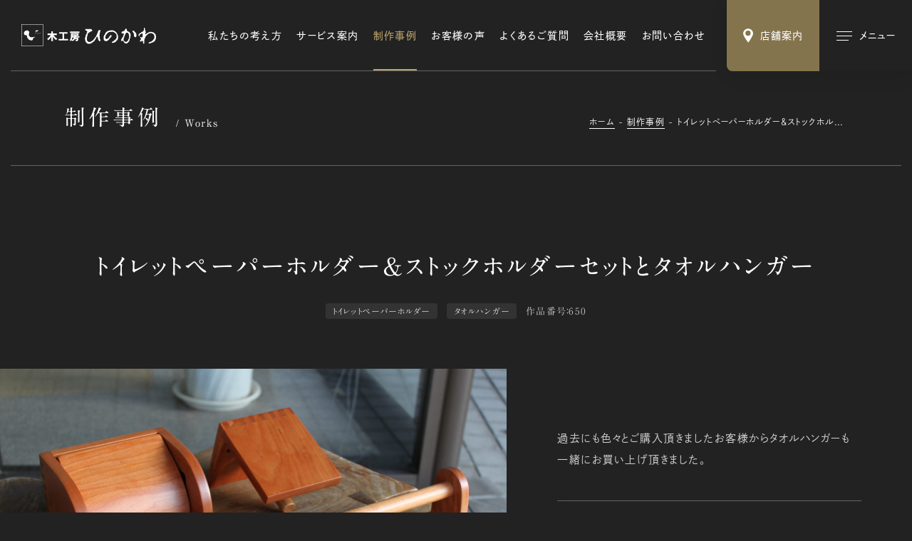

--- FILE ---
content_type: text/html; charset=UTF-8
request_url: https://www.hinokawa.jp/works/650/
body_size: 6669
content:
<!DOCTYPE html><html lang="ja"><head><meta charset="UTF-8"><title>トイレットペーパーホルダー＆ストックホルダーセットとタオルハンガー | 制作事例 | 木工房ひのかわ | 創作家具・注文家具・熊本の家具工房</title><meta http-equiv="x-ua-compatible" content="ie=edge"><meta name="viewport" content="width=device-width,initial-scale=1.0,user-scalable=no"><meta name="format-detection" content="telephone=no"><meta name="robots" content="all"><meta name="description" content="木工房ひのかわの制作事例「トイレットペーパーホルダー＆ストックホルダーセットとタオルハンガー」をご紹介します。"><meta name="copyright" content="© hinokawa"><meta name="author" content="hinokawa"><meta name="theme-color" content="#ffffff"><meta name="msapplication-TileColor" content="#ffffff"><meta name="application-name" content="木工房ひのかわ"><meta name="apple-mobile-web-app-title" content="木工房ひのかわ"><meta name="thumbnail" content="https://www.hinokawa.jp/wp/wp-content/uploads/2022/02/650-IMG_4470-1-1200x630.jpg"><meta name="twitter:card" content="summary_large_image"><meta name="twitter:title" content="トイレットペーパーホルダー＆ストックホルダーセットとタオルハンガー | 制作事例 | 木工房ひのかわ | 創作家具・注文家具・熊本の家具工房"><meta name="twitter:description" content="木工房ひのかわの制作事例「トイレットペーパーホルダー＆ストックホルダーセットとタオルハンガー」をご紹介します。"><meta name="twitter:image:src" content="https://www.hinokawa.jp/wp/wp-content/uploads/2022/02/650-IMG_4470-1-1200x630.jpg"><meta property="og:type" content="article"><meta property="og:site_name" content="木工房ひのかわ"><meta property="og:title" content="トイレットペーパーホルダー＆ストックホルダーセットとタオルハンガー | 制作事例 | 木工房ひのかわ | 創作家具・注文家具・熊本の家具工房"><meta property="og:description" content="木工房ひのかわの制作事例「トイレットペーパーホルダー＆ストックホルダーセットとタオルハンガー」をご紹介します。"><meta property="og:url" content="https://www.hinokawa.jp/works/650/"><meta property="og:image" content="https://www.hinokawa.jp/wp/wp-content/uploads/2022/02/650-IMG_4470-1-1200x630.jpg"><meta property="og:locale" content="ja_JP"><link rel="dns-prefetch" href="//webfonts.xserver.jp"><link rel="dns-prefetch" href="//webfont.fontplus.jp"><link rel="dns-prefetch" href="//www.google-analytics.com"><link rel="preload" href="/assets/css/common.min.css" as="style"><link rel="preload" href="/assets/js/library.js" as="script"><link rel="preload" href="/assets/js/module.min.js" as="script"><link rel="index" href="https://www.hinokawa.jp/"><link rel="canonical" href="https://www.hinokawa.jp/works/650/"><link rel="contents" href="https://www.hinokawa.jp/sitemap.xml" title="サイトマップ"><link rel="icon" type="image/svg+xml" href="/assets/img/meta/favicon.svg"><link rel="apple-touch-icon" href="/assets/img/meta/apple-touch-icon.png"><link rel="stylesheet" href="/assets/css/common.min.css"><link rel="stylesheet" href="/assets/css/page-works.min.css"><script> </script><script type="text/javascript" src="//webfonts.xserver.jp/js/xserver.js"></script><script src="https://webfont.fontplus.jp/accessor/script/fontplus.js?WtBmqTzlE8o%3D&box=L0Y9MayYNQY%3D&pm=1&aa=1&ab=1"></script><script src="/assets/js/library.js" defer></script><script src="/assets/js/module.min.js" defer></script><script src="/assets/js/common.min.js" defer></script><script type="application/ld+json">[{"@context" : "https://schema.org","@type" : "WebSite","name" : "木工房ひのかわ","description": "木工房ひのかわの制作事例「トイレットペーパーホルダー＆ストックホルダーセットとタオルハンガー」をご紹介します。","url" : "https://www.hinokawa.jp/works/650/"},{"@context" : "http://schema.org","@type" : "Organization","url" : "https://www.hinokawa.jp/","name" : "有限会社フルシマ家具工芸","sameAs":["https://www.facebook.com/woodspacehinokawa","https://www.instagram.com/hinokawa_the3rd/","https://www.instagram.com/woodspace_hinokawa/","https://www.instagram.com/hinokawa_staff/","https://www.youtube.com/user/hinokawa3"],"logo": {"@type" : "ImageObject","url" : "https://www.hinokawa.jp/assets/img/meta/apple-touch-icon.png","width" : "","height": ""},"contactPoint" : {"@type" : "ContactPoint","telephone" : "+81-0965-62-2133","faxNumber" : "+81-0965-62-2133","email" : "info@hinokawa.jp","url" : "https://www.hinokawa.jp/","contactType" : "customer support","areaServed" : "JP","availableLanguage": "Japanese"},"location": {"@type": "Place","@id" : "https://www.hinokawa.jp/","name" : "有限会社フルシマ家具工芸","address": {"@type" : "PostalAddress","addressCountry" : "JP","postalCode" : "869-4602","addressRegion" : "熊本県","addressLocality": "八代郡","streetAddress" : "氷川町宮原671-1"}}},{"@context": "https://schema.org","@type": "SiteNavigationElement","name": ["ホーム","私たちの強み","サービス案内","オーダー家具","修理・リメイク","木の小物","制作実績","お客様の声","よくあるご質問","ショールーム・工房","会社概要","お知らせ","ブログ","お問い合わせ・資料請求","Web注文","特定商取引法に基づく表記","Webサイトのご利用にあたって"],"url": ["https://www.hinokawa.jp/","https://www.hinokawa.jp/concept/","https://www.hinokawa.jp/service/","https://www.hinokawa.jp/service/furniture/","https://www.hinokawa.jp/service/repair/","https://www.hinokawa.jp/service/original-woodwork/","https://www.hinokawa.jp/works/","https://www.hinokawa.jp/story/","https://www.hinokawa.jp/voice/","https://www.hinokawa.jp/store/","https://www.hinokawa.jp/company/","https://www.hinokawa.jp/news/","https://www.hinokawa.jp/blog/","https://www.hinokawa.jp/contact/","https://www.hinokawa.jp/web-order/","https://www.hinokawa.jp/tokushoho/","https://www.hinokawa.jp/terms/"]},{"@context": "http://schema.org","@type": "BreadcrumbList","itemListElement": [{"@type": "ListItem","position": 1,"item": {"@id": "https://www.hinokawa.jp/トップページ","name": "ホーム"}},{"@type": "ListItem","position": 2,"item": {"@id": "https://www.hinokawa.jp/制作事例","name": "制作事例"}},{"@type": "ListItem","position": 3,"item": {"@id": "https://www.hinokawa.jp/トイレットペーパーホルダー＆ストックホルダーセットとタオルハンガー","name": "トイレットペーパーホルダー＆ストックホルダーセットとタオルハンガー"}}]}]</script><script async src="https://www.googletagmanager.com/gtag/js?id=UA-73443699-1"></script><script>window.dataLayer = window.dataLayer || [];	function gtag(){dataLayer.push(arguments);}	gtag('js', new Date());	gtag('config', 'UA-73443699-1');</script></head><body class="theme-black" data-root="/"><header class="l-header -type1 c-hide"><div class="l-header__inner"><div class="l-header__inner__flex"><p class="c-logo -type1"><a href="/" data-wpel-link="internal"><img src="/assets/img/common/logo.svg" alt="" decoding="async" class="js-svg"></a></p><nav class="l-header__nav"><ul><li class="l-header__nav__dir"><a href="/concept/" class="l-header__nav__parent" data-wpel-link="internal">私たちの考え方</a></li><li class="l-header__nav__dir js-toggle-hover"><a href="/service/" class="l-header__nav__parent js-toggle__switch" data-wpel-link="internal">サービス案内</a><ul class="l-header__nav__children js-toggle__body"><li><a href="/service/furniture/" data-wpel-link="internal">オーダー家具</a></li><li><a href="/service/repair/" data-wpel-link="internal">修理・リメイク</a></li><li><a href="/service/original-woodwork/" data-wpel-link="internal">木の小物</a></li></ul></li><li class="l-header__nav__dir"><a href="/works/" class="l-header__nav__parent" data-wpel-link="internal">制作事例</a></li><li class="l-header__nav__dir"><a href="/story/" class="l-header__nav__parent" data-wpel-link="internal">お客様の声</a></li><li class="l-header__nav__dir"><a href="/faq/" class="l-header__nav__parent" data-wpel-link="internal">よくあるご質問</a></li><li class="l-header__nav__dir"><a href="/company/" class="l-header__nav__parent" data-wpel-link="internal">会社概要</a></li><li class="l-header__nav__dir"><a href="/contact/" class="l-header__nav__parent" data-wpel-link="internal">お問い合わせ</a></li></ul></nav></div></div></header><ul class="l-button"><li class="l-button__cell l-button__cell--store"><a href="/store/" class=""><i class="c-icon" data-class="js-svg" data-svg="/assets/img/common/icon/pin.svg"></i><span class="l-button__cell__txt">店舗案内</span></a></li><li class="l-button__cell l-button__cell--sitemap"><button aria-label="メインメニューの切替" class=""><i class="l-button__cell__icon"><span></span><span></span><span></span></i><span class="l-button__cell__txt">メニュー</span></button></li></ul><nav class="l-sitemap"><div class="l-sitemap__inner"><header class="l-sitemap__header"><p class="c-logo -type1"><a href="/" data-wpel-link="internal"><img src="/assets/img/common/logo.svg" alt="" decoding="async" class="js-svg"></a></p></header><div class="l-sitemap__main"><div class="l-sitemap__nav"><div class="l-sitemap__nav__main p-sitemap"><ul class="l-sitemap__nav__main__cell"><li class="p-sitemap__dir"><a href="/" class="l-sitemap__nav__parent p-sitemap__parent" data-wpel-link="internal"><i class="c-icon c-arrow -type2 -xsmall"></i><span class="c-anchor-lineIn">ホーム</span></a></li><li class="p-sitemap__dir"><a href="/concept/" class="l-sitemap__nav__parent p-sitemap__parent" data-wpel-link="internal"><i class="c-icon c-arrow -type2 -xsmall"></i><span class="c-anchor-lineIn">私たちの考え方</span></a></li><li class="p-sitemap__dir js-toggle-mqDown-lg"><div class="l-sitemap__nav__parent p-sitemap__parent-outer"><a href="/service/" class="l-sitemap__nav__parent p-sitemap__parent" data-wpel-link="internal"><i class="c-icon c-arrow -type2 -xsmall"></i><span class="c-anchor-lineIn">サービス案内</span></a><button class="js-toggle-mqDown-lg__switch"><i class="c-icon c-plus -small"></i></button></div><div class="js-toggle-mqDown-lg__body"><ul class="l-sitemap__nav__children p-sitemap__children"><li><a href="/service/furniture/" data-wpel-link="internal"><span class="c-anchor-lineIn">オーダー家具</span></a></li><li><a href="/service/repair/" data-wpel-link="internal"><span class="c-anchor-lineIn">修理・リメイク</span></a></li><li><a href="/service/original-woodwork/" data-wpel-link="internal"><span class="c-anchor-lineIn">木の小物</span></a></li></ul></div></li><li class="p-sitemap__dir"><a href="/works/" class="l-sitemap__nav__parent p-sitemap__parent" data-wpel-link="internal"><i class="c-icon c-arrow -type2 -xsmall"></i><span class="c-anchor-lineIn">制作事例</span></a></li><li class="p-sitemap__dir"><a href="/story/" class="l-sitemap__nav__parent p-sitemap__parent" data-wpel-link="internal"><i class="c-icon c-arrow -type2 -xsmall"></i><span class="c-anchor-lineIn">お客様の声</span></a></li><li class="p-sitemap__dir"><a href="/faq/" class="l-sitemap__nav__parent p-sitemap__parent" data-wpel-link="internal"><i class="c-icon c-arrow -type2 -xsmall"></i><span class="c-anchor-lineIn">よくあるご質問</span></a></li></ul><ul class="l-sitemap__nav__main__cell"><li class="p-sitemap__dir -type2"><a href="/store/" class="l-sitemap__nav__parent p-sitemap__parent" data-wpel-link="internal"><i class="c-icon c-arrow -type2 -xsmall"></i><span class="c-anchor-lineIn">ショールーム・工房</span></a></li><li class="p-sitemap__dir"><a href="/company/" class="l-sitemap__nav__parent p-sitemap__parent" data-wpel-link="internal"><i class="c-icon c-arrow -type2 -xsmall"></i><span class="c-anchor-lineIn">会社概要</span></a></li><li class="p-sitemap__dir"><a href="/news/" class="l-sitemap__nav__parent p-sitemap__parent" data-wpel-link="internal"><i class="c-icon c-arrow -type2 -xsmall"></i><span class="c-anchor-lineIn">お知らせ</span></a></li><li class="p-sitemap__dir"><a href="/blog/" class="l-sitemap__nav__parent p-sitemap__parent" data-wpel-link="internal"><i class="c-icon c-arrow -type2 -xsmall"></i><span class="c-anchor-lineIn">ブログ</span></a></li><li class="p-sitemap__dir"><a href="/contact/" class="l-sitemap__nav__parent p-sitemap__parent" data-wpel-link="internal"><i class="c-icon c-arrow -type2 -xsmall"></i><span class="c-anchor-lineIn">お問い合わせ・資料請求</span></a></li><li class="p-sitemap__dir"><a href="/web-order/" class="l-sitemap__nav__parent p-sitemap__parent" data-wpel-link="internal"><i class="c-icon c-arrow -type2 -xsmall"></i><span class="c-anchor-lineIn">Web注文</span></a></li></ul></div><ul class="l-sitemap__nav__sub p-sitemap-sub"><li><a href="/tokushoho/" class="c-anchor-lineIn c-txt-xsmall2" data-wpel-link="internal">特定商取引法に基づく表記</a></li><li><a href="/terms/" class="c-anchor-lineIn c-txt-xsmall2" data-wpel-link="internal">Webサイトのご利用にあたって</a></li></ul></div><aside class="l-sitemap__other"><div class="l-sitemap__other__cell"><h2 class="c-title7">店舗情報</h2><ul class="c-txt-small2 c-crop"><li>〒869-4602<br>熊本県八代郡氷川町宮原671-1 <span class="u-ib"> （<a href="https://goo.gl/maps/3C8pz6QVkRDbDtuM9" target="_blank" rel="noopener external" class="c-blank-outer" data-wpel-link="external"><span class="c-anchor-lineOut">Google Map</span><i class="c-icon c-blank"></i></a>）</span></li><li>TEL/FAX：0965-62-2133</li><li>営業時間：10:00〜18:00</li><li>定休日：第1・3水曜日</li></ul></div><div class="l-sitemap__other__cell"><h2 class="c-title7">SNS</h2><ul class="l-sitemap__other__sns"><li class="c-sns -small -hover-color"><a href="https://www.facebook.com/woodspacehinokawa" target="_blank" rel="noopener external" class="c-txt-xsmall3" data-wpel-link="external"><i class="c-icon c-sns__icon -facebook"></i><span class="c-anchor-lineIn">公式Facebook</span></a></li><li class="c-sns -small -hover-color"><a href="https://www.instagram.com/hinokawa_the3rd/" target="_blank" rel="noopener external" class="c-txt-xsmall3" data-wpel-link="external"><i class="c-icon c-sns__icon -instagram"></i><span class="c-anchor-lineIn">三代目/古島隆一</span></a></li><li class="c-sns -small -hover-color"><a href="https://www.instagram.com/woodspace_hinokawa/" target="_blank" rel="noopener external" class="c-txt-xsmall3" data-wpel-link="external"><i class="c-icon c-sns__icon -instagram"></i><span class="c-anchor-lineIn">三代目妻/古島祐子</span></a></li><li class="c-sns -small -hover-color"><a href="https://www.instagram.com/hinokawa_staff/" target="_blank" rel="noopener external" class="c-txt-xsmall3" data-wpel-link="external"><i class="c-icon c-sns__icon -instagram"></i><span class="c-anchor-lineIn">スタッフ</span></a></li><li class="c-sns -small -hover-color"><a href="https://www.youtube.com/user/hinokawa3" target="_blank" rel="noopener external" class="c-txt-xsmall3" data-wpel-link="external"><i class="c-icon c-sns__icon -youtube"></i><span class="c-anchor-lineIn">公式YouTube</span></a></li></ul></div></aside></div><footer class="l-sitemap__footer"><p class="l-sitemap__footer__copyright c-txt-xxsmall c-crop"><small>Copyright &copy; 2022 HINOKAWA All Right Reserved.</small></p></footer></div></nav><main class="c-hide"><header class="p-hero -xsmall"><div class="c-inner-fixed-xsmall"><div class="p-hero__contents"><div class="c-title9"><p class="c-title9__ja c-crop">制作事例</p><p class="c-title9__en">Works</p></div><ol class="c-breadcrumb "><li><a href="/" class="c-anchor-lineOut" data-wpel-link="internal">ホーム</a></li><li><a href="/works/" class="c-anchor-lineOut" data-wpel-link="internal">制作事例</a></li><li><a href="/blog/650/" class="c-anchor-lineOut" data-wpel-link="internal">トイレットペーパーホルダー＆ストックホルダーセットとタオルハンガー</a></li></ol></div></div></header><article class="pg-works-article"><header class="pg-works-article__header js-load-trigger"><div class="c-inner-large js-fadeups"><h1 class="pg-works-article__header__title c-crop"><budoux-ja>トイレットペーパーホルダー＆ストックホルダーセットとタオルハンガー</budoux-ja></h1><div class="c-meta -center"><p class="c-term2">トイレットペーパーホルダー</p><p class="c-term2">タオルハンガー</p><p class="c-number">作品番号：650</p></div></div></header><div class="pg-works-article__flex c-inner-full"><div class="pg-works-article__figures "><figure class="-horizontal"><img src="https://~/placeholder.gif" data-original="https://www.hinokawa.jp/wp/wp-content/uploads/2022/02/650-IMG_4470-1-2132x1421.jpg" alt="" decoding="async" class="js-lazyload"></figure><figure class="-horizontal"><img src="https://~/placeholder.gif" data-original="https://www.hinokawa.jp/wp/wp-content/uploads/2022/02/650-IMG_4470-2-2132x1421.jpg" alt="" decoding="async" class="js-lazyload"></figure></div><div class="pg-works-article__contents js-trigger js-fadeup"><div class="c-sticky -type2"><div class="pg-works-article__contents__txt c-txt-large2 c-crop"><p>過去にも色々とご購入頂きましたお客様からタオルハンガーも一緒にお買い上げ頂きました。</p></div><div class="pg-works-article__contents__table c-table -xsmall"><dl class="c-table__cell"><dt class="c-txt-medium3 c-crop">作品番号</dt><dd class="c-txt-medium3 c-crop">650</dd></dl><dl class="c-table__cell"><dt class="c-txt-medium3 c-crop">カテゴリー</dt><dd class="c-txt-medium3 c-crop"><ul class="c-list-comma"><li><a class="c-anchor-lineOut" href="/works/category/original-woodwork/toilet-paper-holder/" data-wpel-link="internal">トイレットペーパーホルダー</a></li><li><a class="c-anchor-lineOut" href="/works/category/original-woodwork/towel-hanger/" data-wpel-link="internal">タオルハンガー</a></li></ul></dd></dl><dl class="c-table__cell"><dt class="c-txt-medium3 c-crop">材質</dt><dd class="c-txt-medium3 c-crop">ブラックチェリー　(無垢)（すべて無垢材　合板は一切使っていません）</dd></dl><dl class="c-table__cell"><dt class="c-txt-medium3 c-crop">仕上方法</dt><dd class="c-txt-medium3 c-crop">エコタイプウレタン塗装（クリア）</dd></dl><dl class="c-table__cell"><dt class="c-txt-medium3 c-crop">サイズ</dt><dd class="c-txt-medium3 c-crop">285＊110＊130</dd></dl></div><div class="p-button4s "><p class="p-button4 -small -black"><a href="/contact/?post_id=1080#area-form" data-wpel-link="internal"><span class="p-button4__txt">この作品へお問い合わせ</span><i class="c-icon c-arrow -type2 -xsmall"></i></a></p><p class="p-button4 -small -black"><a href="/story/2866/" data-wpel-link="internal"><span class="p-button4__txt">この作品のお客様の声</span><i class="c-icon c-arrow -type2 -xsmall"></i></a></p></div></div></div></div></article><div class="c-inner-large"><aside class="p-similar2"><header><h2 class="c-title3 js-trigger js-fadeup"><span>類似した実績</span></h2></header><ul class="c-column -col-4 -gap-c-20 -gap-r-55"><li class="p-card3"><a href="/works/702/" data-wpel-link="internal"><div class="p-card3__figure c-aspect -silver"><figure class="c-bg"><img src="https://~/placeholder.gif" data-original="https://www.hinokawa.jp/wp/wp-content/uploads/2022/02/702-IMG_5483-2-560x396.jpg" decoding="async" alt="" class="c-objectfit -cover js-lazyload"></figure></div><div class="p-card3__contents"><div class="c-meta"><p class="c-term2">トイレットペーパーホルダー</p><p class="c-number">作品番号：702</p></div><h3 class="p-card3__title c-crop"><span class="c-anchor-lineIn">トイレットペーパーホルダー＆タオルハンガー</span></h3></div></a></li><li class="p-card3"><a href="/works/985/" data-wpel-link="internal"><div class="p-card3__figure c-aspect -silver"><figure class="c-bg"><img src="https://~/placeholder.gif" data-original="https://www.hinokawa.jp/wp/wp-content/uploads/2022/02/2014-11-23-007-560x396.jpg" decoding="async" alt="" class="c-objectfit -cover js-lazyload"></figure></div><div class="p-card3__contents"><div class="c-meta"><p class="c-term2">トイレットペーパーホルダー</p><p class="c-number">作品番号：985</p></div><h3 class="p-card3__title c-crop"><span class="c-anchor-lineIn">トイレットペーパーホルダーのフルセット</span></h3></div></a></li><li class="p-card3"><a href="/works/585/" data-wpel-link="internal"><div class="p-card3__figure c-aspect -silver"><figure class="c-bg"><img src="https://~/placeholder.gif" data-original="https://www.hinokawa.jp/wp/wp-content/uploads/2022/02/585-IMG_2778-560x396.jpg" decoding="async" alt="" class="c-objectfit -cover js-lazyload"></figure></div><div class="p-card3__contents"><div class="c-meta"><p class="c-term2">トイレットペーパーホルダー</p><p class="c-number">作品番号：585</p></div><h3 class="p-card3__title c-crop"><span class="c-anchor-lineIn">トイレットペーパーホルダー　タオルハンガーセット</span></h3></div></a></li><li class="p-card3"><a href="/works/1923/" data-wpel-link="internal"><div class="p-card3__figure c-aspect -silver"><figure class="c-bg"><img src="https://~/placeholder.gif" data-original="https://www.hinokawa.jp/wp/wp-content/uploads/2022/05/IMG_8260-1-560x396.jpg" decoding="async" alt="" class="c-objectfit -cover js-lazyload"></figure></div><div class="p-card3__contents"><div class="c-meta"><p class="c-term2">トイレットペーパーホルダー</p><p class="c-number">作品番号：1923</p></div><h3 class="p-card3__title c-crop"><span class="c-anchor-lineIn">トイレットペーパーホルダーセットとタオルハンガー</span></h3></div></a></li></ul></aside><footer class="p-pagination"><nav class="p-pagination__cell p-pagination__nav"><p class="p-pagination__nav__index"><a href="/works/" data-wpel-link="internal"><span class="c-anchor-lineOut">一覧へ戻る</span></a></p></nav></footer></div><aside class="pg-works-category"><div class="c-inner-large"><header><h2 class="c-title3 -type2 js-trigger js-fadeup"><span>カテゴリーから探す</span></h2></header><section class="pg-works-category__cell js-trigger js-fadeup"><h3 class="c-title4">オーダー家具</h3><ul class="pg-works-category__list c-column -col-4-sm -gap-c-10 -gap-r-10"><li><a class="c-radius -small" href="/works/category/furniture/table/" data-wpel-link="internal"><figure><img src="/wp/wp-content/uploads/2022/02/category_table.png" alt="" decoding="async"></figure><p class="c-crop"><span class="c-anchor-lineIn">テーブル・座卓</span></p></a></li><li><a class="c-radius -small" href="/works/category/furniture/chair/" data-wpel-link="internal"><figure><img src="/wp/wp-content/uploads/2022/02/category_chair.png" alt="" decoding="async"></figure><p class="c-crop"><span class="c-anchor-lineIn">チェアー・椅子</span></p></a></li><li><a class="c-radius -small" href="/works/category/furniture/closet/" data-wpel-link="internal"><figure><img src="/wp/wp-content/uploads/2022/02/category_closet.png" alt="" decoding="async"></figure><p class="c-crop"><span class="c-anchor-lineIn">収納家具</span></p></a></li><li><a class="c-radius -small" href="/works/category/furniture/desk/" data-wpel-link="internal"><figure><img src="/wp/wp-content/uploads/2022/02/category_desk.png" alt="" decoding="async"></figure><p class="c-crop"><span class="c-anchor-lineIn">デスク・机</span></p></a></li><li><a class="c-radius -small" href="/works/category/furniture/bed/" data-wpel-link="internal"><figure><img src="/wp/wp-content/uploads/2022/02/category_bed.png" alt="" decoding="async"></figure><p class="c-crop"><span class="c-anchor-lineIn">ベッド</span></p></a></li><li><a class="c-radius -small" href="/works/category/furniture/mirror/" data-wpel-link="internal"><figure><img src="/wp/wp-content/uploads/2022/02/category_mirror.png" alt="" decoding="async"></figure><p class="c-crop"><span class="c-anchor-lineIn">ミラー</span></p></a></li><li><a class="c-radius -small" href="/works/category/furniture/buddhist-altar/" data-wpel-link="internal"><figure><img src="/wp/wp-content/uploads/2022/02/category_buddhist-altar.png" alt="" decoding="async"></figure><p class="c-crop"><span class="c-anchor-lineIn">仏壇･茶道具・火鉢</span></p></a></li></ul></section><section class="pg-works-category__cell js-trigger js-fadeup"><h3 class="c-title4">修理・リメイク</h3><ul class="pg-works-category__list c-column -col-4-sm -gap-c-10 -gap-r-10"><li><a class="c-radius -small" href="/works/category/repair/repair-repair/" data-wpel-link="internal"><figure><img src="/wp/wp-content/uploads/2022/02/category_repair.png" alt="" decoding="async"></figure><p class="c-crop"><span class="c-anchor-lineIn">修理・再生</span></p></a></li><li><a class="c-radius -small" href="/works/category/repair/renovation/" data-wpel-link="internal"><figure><img src="/wp/wp-content/uploads/2022/02/category_renovation.png" alt="" decoding="async"></figure><p class="c-crop"><span class="c-anchor-lineIn">リノベーション</span></p></a></li><li><a class="c-radius -small" href="/works/category/repair/other-repair/" data-wpel-link="internal"><figure><img src="/wp/wp-content/uploads/2022/02/category_other-repair.png" alt="" decoding="async"></figure><p class="c-crop"><span class="c-anchor-lineIn">その他</span></p></a></li></ul></section><section class="pg-works-category__cell js-trigger js-fadeup"><h3 class="c-title4">木の小物</h3><ul class="pg-works-category__list c-column -col-4-sm -gap-c-10 -gap-r-10"><li><a class="c-radius -small" href="/works/category/original-woodwork/small-box/" data-wpel-link="internal"><figure><img src="/wp/wp-content/uploads/2022/02/category_small-box.png" alt="" decoding="async"></figure><p class="c-crop"><span class="c-anchor-lineIn">小箱</span></p></a></li><li><a class="c-radius -small" href="/works/category/original-woodwork/karakuri-box/" data-wpel-link="internal"><figure><img src="/wp/wp-content/uploads/2022/02/category_karakuri-box.png" alt="" decoding="async"></figure><p class="c-crop"><span class="c-anchor-lineIn">カラクリ箱</span></p></a></li><li><a class="c-radius -small" href="/works/category/original-woodwork/lamp/" data-wpel-link="internal"><figure><img src="/wp/wp-content/uploads/2022/02/category_lamp.png" alt="" decoding="async"></figure><p class="c-crop"><span class="c-anchor-lineIn">照明・あかり</span></p></a></li><li><a class="c-radius -small" href="/works/category/original-woodwork/flower-stand/" data-wpel-link="internal"><figure><img src="/wp/wp-content/uploads/2022/02/category_flower-stand.png" alt="" decoding="async"></figure><p class="c-crop"><span class="c-anchor-lineIn">花台</span></p></a></li><li><a class="c-radius -small" href="/works/category/original-woodwork/toilet-paper-holder/" data-wpel-link="internal"><figure><img src="/wp/wp-content/uploads/2022/02/category_toilet-paper-holder.png" alt="" decoding="async"></figure><p class="c-crop"><span class="c-anchor-lineIn">トイレットペーパーホルダー</span></p></a></li><li><a class="c-radius -small" href="/works/category/original-woodwork/towel-hanger/" data-wpel-link="internal"><figure><img src="/wp/wp-content/uploads/2022/02/category_towel-hanger.png" alt="" decoding="async"></figure><p class="c-crop"><span class="c-anchor-lineIn">タオルハンガー</span></p></a></li><li><a class="c-radius -small" href="/works/category/original-woodwork/other-original-woodwork/" data-wpel-link="internal"><figure><img src="/wp/wp-content/uploads/2022/02/category_other-original-woodwork.png" alt="" decoding="async"></figure><p class="c-crop"><span class="c-anchor-lineIn">その他</span></p></a></li></ul></section></div></aside></main><aside class="l-pagination c-hide c-lazy"><div class="l-pagination__inner"><ul class="c-inner-large c-column -col-3-md -gap-c-60 -gap-r-20"><li class="l-pagination__cell"><a href="/story/" class="c-radius theme-black" data-wpel-link="internal"><div class="l-pagination__cell__flex"><div class="l-pagination__cell__contents"><h2 class="l-pagination__cell__title">お客様の声</h2><p class="c-txt-xsmall -clear c-crop">様々なエピソードとお喜びの声</p></div><i class="c-arrow -type2 -small -clear"></i></div><figure class="c-bg"><img src="/assets/img/common/pagination/story.jpg" alt="" decoding="async" class="c-objectfit -cover"></figure></a></li><li class="l-pagination__cell"><a href="/faq/" class="c-radius theme-black" data-wpel-link="internal"><div class="l-pagination__cell__flex"><div class="l-pagination__cell__contents"><h2 class="l-pagination__cell__title">よくあるご質問</h2><p class="c-txt-xsmall -clear c-crop">木工房ひのかわが初めてのお客様へ</p></div><i class="c-arrow -type2 -small -clear"></i></div><figure class="c-bg"><img src="/assets/img/common/pagination/faq.jpg" alt="" decoding="async" class="c-objectfit -cover"></figure></a></li><li class="l-pagination__cell"><a href="/web-order/" class="c-radius theme-black" data-wpel-link="internal"><div class="l-pagination__cell__flex"><div class="l-pagination__cell__contents"><h2 class="l-pagination__cell__title">Web注文</h2><p class="c-txt-xsmall -clear c-crop">木の小物をWebにて販売しています</p></div><i class="c-arrow -type2 -small -clear"></i></div><figure class="c-bg"><img src="/assets/img/common/pagination/web-order.jpg" alt="" decoding="async" class="c-objectfit -cover"></figure></a></li></ul></div></aside><aside class="l-information c-hide c-lazy theme-black"><div class="l-information__inner"><section class="l-information__cell"><a href="/store/" class="c-blend -opacity6" data-wpel-link="internal"><div class="l-information__cell__inner"><div class="c-title6"><p class="c-title6__en">Store</p><h2 class="c-title6__ja">店舗案内</h2></div><p class="c-txt-xlarge2 c-crop"><span class="u-ib">熊本・氷川町に構える</span><span class="u-ib">工房・ショールームです。</span><br><span class="u-ib">木の香り広がる空間を</span><span class="u-ib">ぜひ体感しにお越しください。</span></p><i class="c-icon c-arrow -type2 -large"></i></div><figure class="c-bg"><img src="/assets/img/common/information_store.jpg" alt="" decoding="async" class="c-objectfit -cover -position-bottom"></figure></a></section><section class="l-information__cell"><a href="/contact/" class="c-blend -opacity6" data-wpel-link="internal"><div class="l-information__cell__inner"><div class="c-title6"><p class="c-title6__en">Contact</p><h2 class="c-title6__ja">お問い合わせ</h2></div><p class="c-txt-xlarge2 c-crop"><span class="u-ib">オーダー家具・修理・<span class="u-ib"></span>ショールームについての</span><br><span class="u-ib">ご質問・資料請求など</span><span class="u-ib">お気軽にお問い合わせください。</span></p><i class="c-icon c-arrow -type2 -large"></i></div><figure class="c-bg"><img src="/assets/img/common/information_contact.jpg" alt="" decoding="async" class="c-objectfit -cover"></figure></a></section></div></aside><footer class="l-footer c-hide c-lazy theme-black"><div class="l-footer__inner c-inner-fixed"><nav class="l-footer__nav p-sitemap"><ul class="l-footer__nav__main"><li class="l-footer__nav__dir -home p-sitemap__dir"><a href="/" class="l-footer__nav__parent p-sitemap__parent" data-wpel-link="internal"><i class="c-icon c-arrow -type2 -xsmall"></i><span class="c-anchor-lineIn">ホーム</span></a></li><li class="l-footer__nav__dir -concept p-sitemap__dir"><a href="/concept/" class="l-footer__nav__parent p-sitemap__parent" data-wpel-link="internal"><i class="c-icon c-arrow -type2 -xsmall"></i><span class="c-anchor-lineIn">私たちの考え方</span></a></li><li class="l-footer__nav__dir -service p-sitemap__dir js-toggle-mqDown-lg"><div class="l-footer__nav__parent p-sitemap__parent-outer"><a href="/service/" class="l-footer__nav__parent p-sitemap__parent" data-wpel-link="internal"><i class="c-icon c-arrow -type2 -xsmall"></i><span class="c-anchor-lineIn">サービス案内</span></a><button class="js-toggle-mqDown-lg__switch"><i class="c-icon c-plus -small"></i></button></div><div class="js-toggle-mqDown-lg__body"><ul class="l-footer__nav__children p-sitemap__children"><li><a href="/service/furniture/" class="c-anchor-lineIn" data-wpel-link="internal">オーダー家具</a></li><li><a href="/service/repair/" class="c-anchor-lineIn" data-wpel-link="internal">修理・リメイク</a></li><li><a href="/service/original-woodwork/" class="c-anchor-lineIn" data-wpel-link="internal">木の小物</a></li></ul></div></li><li class="l-footer__nav__dir -works p-sitemap__dir"><a href="/works/" class="l-footer__nav__parent p-sitemap__parent" data-wpel-link="internal"><i class="c-icon c-arrow -type2 -xsmall"></i><span class="c-anchor-lineIn">制作事例</span></a></li><li class="l-footer__nav__dir -story p-sitemap__dir"><a href="/story/" class="l-footer__nav__parent p-sitemap__parent" data-wpel-link="internal"><i class="c-icon c-arrow -type2 -xsmall"></i><span class="c-anchor-lineIn">お客様の声</span></a></li><li class="l-footer__nav__dir -faq p-sitemap__dir"><a href="/faq/" class="l-footer__nav__parent p-sitemap__parent" data-wpel-link="internal"><i class="c-icon c-arrow -type2 -xsmall"></i><span class="c-anchor-lineIn">よくあるご質問</span></a></li><li class="l-footer__nav__dir -store p-sitemap__dir"><a href="/store/" class="l-footer__nav__parent p-sitemap__parent" data-wpel-link="internal"><i class="c-icon c-arrow -type2 -xsmall"></i><span class="c-anchor-lineIn">ショールーム・工房</span></a></li><li class="l-footer__nav__dir -company p-sitemap__dir"><a href="/company/" class="l-footer__nav__parent p-sitemap__parent" data-wpel-link="internal"><i class="c-icon c-arrow -type2 -xsmall"></i><span class="c-anchor-lineIn">会社概要</span></a></li><li class="l-footer__nav__dir -news p-sitemap__dir"><a href="/news/" class="l-footer__nav__parent p-sitemap__parent" data-wpel-link="internal"><i class="c-icon c-arrow -type2 -xsmall"></i><span class="c-anchor-lineIn">お知らせ</span></a></li><li class="l-footer__nav__dir -blog p-sitemap__dir"><a href="/blog/" class="l-footer__nav__parent p-sitemap__parent" data-wpel-link="internal"><i class="c-icon c-arrow -type2 -xsmall"></i><span class="c-anchor-lineIn">ブログ</span></a></li><li class="l-footer__nav__dir -contact p-sitemap__dir"><a href="/contact/" class="l-footer__nav__parent p-sitemap__parent" data-wpel-link="internal"><i class="c-icon c-arrow -type2 -xsmall"></i><span class="c-anchor-lineIn">お問い合わせ・資料請求</span></a></li><li class="l-footer__nav__dir -web-order p-sitemap__dir"><a href="/web-order/" class="l-footer__nav__parent p-sitemap__parent" data-wpel-link="internal"><i class="c-icon c-arrow -type2 -xsmall"></i><span class="c-anchor-lineIn">Web注文</span></a></li></ul></nav><address class="l-footer__profile"><p class="c-logo -type2"><a href="/" data-wpel-link="internal"><img src="/assets/img/common/logo.svg" alt="" decoding="async" class="js-svg"></a></p><ul class="l-footer__address"><li class="c-txt-small2 c-crop">〒869-4602 熊本県八代郡氷川町宮原671-1 <span class="u-ib"> （<a href="https://goo.gl/maps/3C8pz6QVkRDbDtuM9" target="_blank" rel="noopener external" class="c-blank-outer" data-wpel-link="external"><span class="c-anchor-lineOut">Google Map</span><i class="c-icon c-blank"></i></a>）</span></li><li class="c-txt-small2 c-crop">TEL/FAX：0965-62-2133</li><li class="c-txt-small2 c-crop">営業時間：10:00〜18:00</li><li class="c-txt-small2 c-crop">定休日：第1・3水曜日</li></ul></address><ul class="l-footer__sns"><li class="c-sns -small"><a href="https://www.facebook.com/woodspacehinokawa" target="_blank" rel="noopener external" class="c-txt-xsmall3" data-wpel-link="external"><i class="c-icon c-sns__icon -facebook"></i><span class="c-anchor-lineIn">公式Facebook</span></a></li><li class="c-sns -small"><a href="https://www.instagram.com/hinokawa_the3rd/" target="_blank" rel="noopener external" class="c-txt-xsmall3" data-wpel-link="external"><i class="c-icon c-sns__icon -instagram"></i><span class="c-anchor-lineIn">三代目/古島隆一</span></a></li><li class="c-sns -small"><a href="https://www.instagram.com/woodspace_hinokawa/" target="_blank" rel="noopener external" class="c-txt-xsmall3" data-wpel-link="external"><i class="c-icon c-sns__icon -instagram"></i><span class="c-anchor-lineIn">三代目妻/古島祐子</span></a></li><li class="c-sns -small"><a href="https://www.instagram.com/hinokawa_staff/" target="_blank" rel="noopener external" class="c-txt-xsmall3" data-wpel-link="external"><i class="c-icon c-sns__icon -instagram"></i><span class="c-anchor-lineIn">スタッフ</span></a></li><li class="c-sns -small"><a href="https://www.youtube.com/user/hinokawa3" target="_blank" rel="noopener external" class="c-txt-xsmall3" data-wpel-link="external"><i class="c-icon c-sns__icon -youtube"></i><span class="c-anchor-lineIn">公式YouTube</span></a></li></ul><div class="l-footer__sub"><ul class="l-footer__sub-nav p-sitemap-sub"><li><a href="/tokushoho/" class="c-anchor-lineIn c-txt-xsmall4" data-wpel-link="internal">特定商取引法に基づく表記</a></li><li><a href="/terms/" class="c-anchor-lineIn c-txt-xsmall4" data-wpel-link="internal">Webサイトのご利用にあたって</a></li></ul><p class="l-footer__copyright c-txt-xxsmall c-crop"><small>Copyright &copy; 2022 HINOKAWA All Right Reserved.</small></p></div></div></footer></body></html>

--- FILE ---
content_type: image/svg+xml
request_url: https://www.hinokawa.jp/assets/img/common/icon/sns_instagram.svg
body_size: 508
content:
<svg xmlns="http://www.w3.org/2000/svg" width="16" height="16" viewBox="0 0 32 32"><path d="M16 2.882c4.272 0 4.778.017 6.465.094a8.906 8.906 0 012.971.55 5.3 5.3 0 013.037 3.038 8.85 8.85 0 01.551 2.97c.077 1.688.093 2.194.093 6.466s-.016 4.778-.093 6.465a8.846 8.846 0 01-.551 2.971 5.3 5.3 0 01-3.037 3.038 8.879 8.879 0 01-2.971.55c-1.686.077-2.193.094-6.465.094s-4.778-.017-6.465-.094a8.885 8.885 0 01-2.971-.55 5.3 5.3 0 01-3.037-3.038 8.872 8.872 0 01-.551-2.971c-.077-1.687-.093-2.193-.093-6.465s.016-4.778.093-6.466a8.877 8.877 0 01.551-2.97 5.3 5.3 0 013.037-3.038 8.912 8.912 0 012.971-.55c1.687-.077 2.193-.094 6.465-.094M16 0c-4.345 0-4.89.019-6.6.1a11.764 11.764 0 00-3.884.745 8.182 8.182 0 00-4.679 4.68 11.723 11.723 0 00-.744 3.883c-.077 1.706-.1 2.251-.1 6.6s.019 4.891.1 6.6a11.723 11.723 0 00.744 3.883 8.176 8.176 0 004.679 4.679 11.761 11.761 0 003.884.746c1.707.076 2.252.1 6.6.1s4.89-.019 6.6-.1a11.749 11.749 0 003.883-.746 8.174 8.174 0 004.68-4.679 11.723 11.723 0 00.744-3.883c.077-1.706.1-2.25.1-6.6s-.019-4.891-.1-6.6a11.723 11.723 0 00-.744-3.883 8.179 8.179 0 00-4.68-4.68A11.752 11.752 0 0022.6.1C20.893.024 20.348 0 16 0zm0 7.784A8.216 8.216 0 1024.216 16 8.215 8.215 0 0016 7.784zm0 13.55A5.334 5.334 0 1121.333 16 5.334 5.334 0 0116 21.334zM26.461 7.459a1.92 1.92 0 11-1.92-1.92 1.92 1.92 0 011.92 1.92z"/></svg>

--- FILE ---
content_type: image/svg+xml
request_url: https://www.hinokawa.jp/assets/img/common/icon/pin.svg
body_size: 218
content:
<svg xmlns="http://www.w3.org/2000/svg" width="13.95" height="19.516" viewBox="0 0 27.9 39.031"><path d="M13.95.014A13.689 13.689 0 00.01 13.439c0 7.413 14.35 25.577 14.35 25.577s13.53-18.164 13.53-25.577A13.689 13.689 0 0013.95.014zm0 5.487a7.257 7.257 0 11-7.53 7.252 7.394 7.394 0 017.53-7.252z" fill-rule="evenodd"/></svg>

--- FILE ---
content_type: image/svg+xml
request_url: https://www.hinokawa.jp/assets/img/common/icon/arrow-small.svg
body_size: 253
content:
<svg version="1.1" id="&#x30EC;&#x30A4;&#x30E4;&#x30FC;_1" xmlns="http://www.w3.org/2000/svg" x="0" y="0" viewBox="0 0 9 9.5" xml:space="preserve"><style>.st0{fill-rule:evenodd;clip-rule:evenodd;fill:#333}</style><path class="st0" d="M9 4.7L4.3 9.5l-.7-.7L8.3 4z"/><path class="st0" d="M8.3 5.4L3.6.7l.7-.7L9 4.7z"/><path class="st0" d="M0 4.2h8.5v1H0z"/></svg>